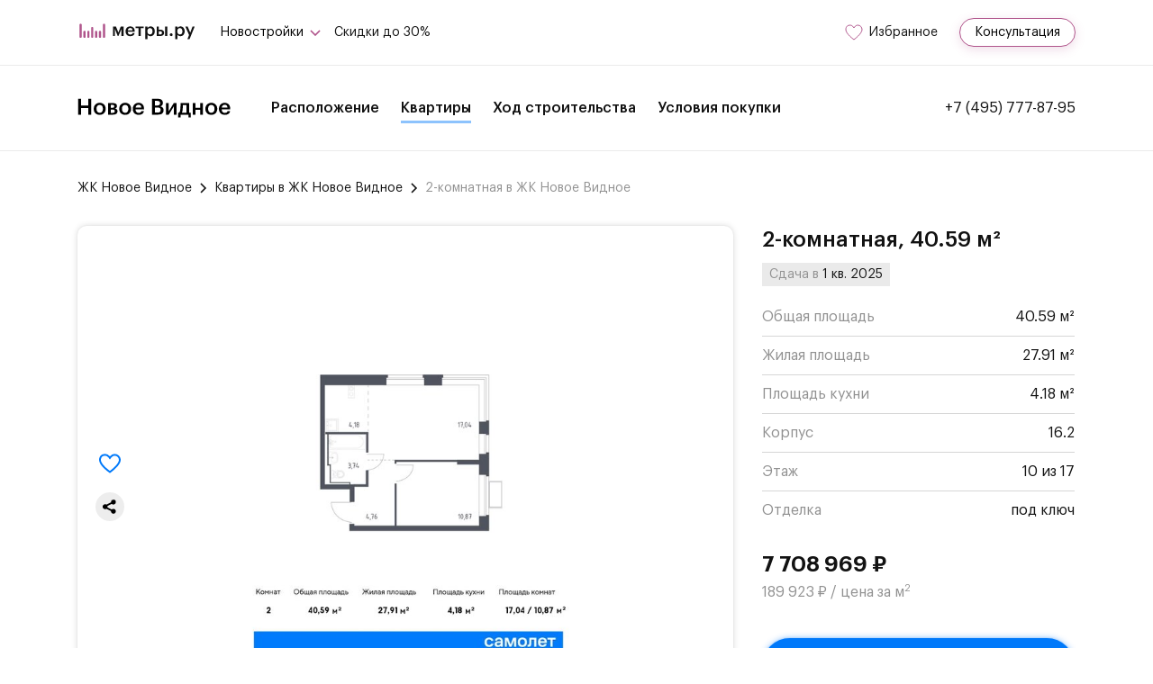

--- FILE ---
content_type: text/html; charset=utf-8
request_url: https://metry.ru/novoe-vidnoe/kvartiry/dvuhkomnatnaya-41-862f1fe/
body_size: 11511
content:
<!DOCTYPE html><head><meta name="referrer" content="no-referrer"><meta charset="utf-8"><meta http-equiv="X-UA-Compatible" content="IE=edge"><link rel="preconnect" href="https://static.metry.ru"><link rel="preload" href="/static/main.js" as="script"><link rel="preload" href="/static/vendors.js" as="script"><title>Продажа 2-комнатной квартиры 40.59 м² в ЖК Новое Видное, по адресу Московская область, Ленинский городской округ, г. Видное на Метры.ру</title><meta name="description" content="Купить 2-комнатную квартиру в ЖК Новое Видное площадью 40.59 м² по адресу Московская область, Ленинский городской округ, г. Видное, цена квартиры 7 708 969 рублей. Новостройки на Метры.ру"><meta name="theme-color" content="#fff"><meta name="apple-mobile-web-app-status-bar-style" content="black-translucent"><meta name="viewport" content="width=device-width, user-scalable=no, initial-scale=1.0, maximum-scale=1.0, minimum-scale=1.0"><link rel="shortcut icon" href="/static/images/favicons/favicon.ico" type="image/x-icon"><link rel="icon" sizes="16x16" href="/static/images/favicons/favicon-16x16.png" type="image/png"><link rel="icon" sizes="32x32" href="/static/images/favicons/favicon-32x32.png" type="image/png"><link rel="apple-touch-icon-precomposed" href="/static/images/favicons/apple-touch-icon-precomposed.png"><link rel="apple-touch-icon" href="/static/images/favicons/apple-touch-icon.png"><link rel="apple-touch-icon" sizes="57x57" href="/static/images/favicons/apple-touch-icon-57x57.png"><link rel="apple-touch-icon" sizes="60x60" href="/static/images/favicons/apple-touch-icon-60x60.png"><link rel="apple-touch-icon" sizes="72x72" href="/static/images/favicons/apple-touch-icon-72x72.png"><link rel="apple-touch-icon" sizes="76x76" href="/static/images/favicons/apple-touch-icon-76x76.png"><link rel="apple-touch-icon" sizes="114x114" href="/static/images/favicons/apple-touch-icon-114x114.png"><link rel="apple-touch-icon" sizes="120x120" href="/static/images/favicons/apple-touch-icon-120x120.png"><link rel="apple-touch-icon" sizes="144x144" href="/static/images/favicons/apple-touch-icon-144x144.png"><link rel="apple-touch-icon" sizes="152x152" href="/static/images/favicons/apple-touch-icon-152x152.png"><link rel="apple-touch-icon" sizes="167x167" href="/static/images/favicons/apple-touch-icon-167x167.png"><link rel="apple-touch-icon" sizes="180x180" href="/static/images/favicons/apple-touch-icon-180x180.png"><link rel="apple-touch-icon" sizes="1024x1024" href="/static/images/favicons/apple-touch-icon-1024x1024.png"><link rel="stylesheet" href="/static/styles.css"><style>:root {
  --jk-color: hsl(211, 100%, 49%);
  --jk-color-hover: hsl(211, 100%, 47%);
  --jk-color-shadow: 0 0 2px hsl(211, 100%, 49%, 0.3), 0 0 7px hsl(211, 100%, 49%, 0.45);
}
</style></head><body><style>@media all and (min-width: 985px) {
  main {
    margin-top: 94px;
  }
}
.mainHeader__favorites {
  margin-right: 0
}
@media (max-width: 984px) {
  .mainHeader__favorites {
    margin-right: 10px;
  }
}
</style><style>.mainHeader {
  --jk-color: hsl(324, 37%, 51%);
}
</style><div class="mainHeaderWrap"><header class="mainHeader lock-padding"><div class="container mainHeader__container"><div class="mainHeader__linksContainer"><a class="mainHeader__logo" href="/"><img class="mainHeader__logoImg" src="/static/images/svg/logo-metres-text.svg" alt="Metry.ru" width="134" height="20"></a><div class="baseSelect mainHeader__dropdown"><button class="baseSelect__btn"><span class="baseSelect__btnText">Новостройки</span><svg class="baseSelect__arrow" width="18" height="13" viewbox="0 0 18 13" fill="none" xmlns="http://www.w3.org/2000/svg"><path d="M4 4L9 9L14 4" stroke="var(--jk-color)" stroke-width="1.5"></path></svg></button><div class="baseSelect__dropdown"><ul class="baseSelect__options"><li class="baseSelect__option"><a class="baseSelect__optionText" href="/novostroyki/moskva/">Новостройки Москвы</a></li><li class="baseSelect__option"><a class="baseSelect__optionText" href="/novostroyki/moskovskaya-oblast/">Новостройки Подмосковья</a></li><li class="baseSelect__option"><a class="baseSelect__optionText" href="/novostroyki/na-karte/">На карте</a></li></ul></div></div><a class="mainHeader__link" href="/novostroyki/skidki-i-akcii/">Скидки до 30%</a></div><div class="mainHeader__linksContainer"><a class="mainHeader__favorites favorites-link" href="/izbrannoe/" rel="nofollow"><svg class="mainHeader__favoritesIcon" width="23" height="22" viewbox="0 0 23 22" fill="none" xmlns="http://www.w3.org/2000/svg"><path d="M9.33194 7.00627L9.99971 7.97161L10.6675 7.00632C11.5132 5.78398 12.8676 5 14.3884 5C16.9134 5 19 7.16201 19 9.87815C19 10.9324 18.4944 12.1732 17.6078 13.5054C16.7329 14.82 15.5511 16.1289 14.3456 17.2998C13.1438 18.4672 11.9387 19.478 11.0322 20.1978C10.6083 20.5345 10.2511 20.8064 9.99191 21C9.73366 20.8131 9.37912 20.5511 8.9589 20.2263C8.0537 19.5265 6.85025 18.5401 5.65017 17.3896C4.4466 16.2358 3.26713 14.9366 2.39395 13.6134C1.51173 12.2765 1 11.0017 1 9.87811C1 8.09755 1.54506 6.90847 2.33022 6.1592C3.12593 5.39985 4.26516 5 5.6111 5C7.13235 5 8.48642 5.78398 9.33194 7.00627Z" stroke="#B0558C"></path><path class="favorites-link__favoritesIconDot" d="M22 4.5C22 6.433 20.433 8 18.5 8C16.567 8 15 6.433 15 4.5C15 2.567 16.567 1 18.5 1C20.433 1 22 2.567 22 4.5Z" fill="#EC3A3A" stroke="white" opacity="0" stroke-width="1.5"></path></svg><span class="mainHeader__favoritesText">Избранное</span></a><button class="headerTop__consultation _max-header callback-btn" data-callback-id="10f171222ea98cca7d846d856d448827">Консультация</button></div></div></header></div><nav class="jkHeader lock-padding"><div class="container jkHeader__container"><div class="jkHeader__menuWrapper"><a class="jkHeader__logo" href="/novoe-vidnoe/"><img class="jkHeader__logoImage" src="https://static.metry.ru/novoe-vidnoe/novoe-vidnoe-logo.svg"></a><ul class="jkHeader__menuList"><li class="jkHeader__menuItem"><a href="/novoe-vidnoe/raspolozhenie/">Расположение</a></li><li class="jkHeader__menuItem"><a class="active" href="/novoe-vidnoe/kvartiry/">Квартиры</a></li><li class="jkHeader__menuItem"><a href="/novoe-vidnoe/hod-stroitelstva/">Ход строительства</a></li><li class="jkHeader__menuItem"><a href="/novoe-vidnoe/usloviya-pokupki/">Условия покупки</a></li></ul></div><noindex><a href="tel:+74957778795">+7 (495) 777-87-95</a></noindex><div class="jkHeader__mobileOptions"><a href="tel:+74957778795"><svg width="24" height="24" viewbox="0 0 24 24" fill="none" xmlns="http://www.w3.org/2000/svg"><path d="M6.44136 15.6241C8.61128 18.218 11.2234 20.2603 14.2047 21.7053C15.3398 22.2433 16.8579 22.8815 18.5491 22.9909C18.654 22.9954 18.7543 23 18.8591 23C19.9942 23 20.9059 22.608 21.649 21.8011C21.6535 21.7965 21.6627 21.7874 21.6672 21.7783C21.9316 21.4592 22.2325 21.172 22.547 20.8666C22.7613 20.6614 22.9801 20.4472 23.1898 20.2283C24.1608 19.2163 24.1608 17.9308 23.1807 16.9507L20.4409 14.2109C19.976 13.7277 19.4198 13.4724 18.8363 13.4724C18.2528 13.4724 17.6921 13.7277 17.2134 14.2064L15.5814 15.8384C15.431 15.7518 15.276 15.6743 15.1301 15.6013C14.9478 15.5102 14.7791 15.4235 14.6287 15.3278C13.1426 14.3842 12.1529 13.058 10.8628 11.4762C10.2109 10.6511 9.4136 10.0535 9.10817 9.34687C9.53668 8.95939 9.93784 8.55367 10.3253 8.15707C10.4621 8.01575 10.6034 7.87443 10.7447 7.73311C11.2371 7.24078 11.5015 6.67095 11.5015 6.092C11.5015 5.51305 11.2416 4.94322 10.7447 4.45089L9.38625 3.09242C9.22669 2.93286 9.07626 2.77787 8.92127 2.61832C8.62039 2.30833 8.30585 1.98923 7.99586 1.70203C7.52632 1.24161 6.97473 1 6.39122 1C5.81227 1 5.25612 1.24161 4.76834 1.70659L3.06341 3.41152C2.44344 4.0315 2.09242 4.78367 2.01948 5.65437C1.93287 6.74389 2.13345 7.90178 2.65313 9.30129C3.4509 11.4666 4.65438 13.477 6.44136 15.6241ZM3.52948 5.71429C3.54533 5.51522 3.61566 5.1043 4.05329 4.66667L6.14853 2.57143C6.41293 2.31614 6.67234 2.57143 6.67234 2.57143C6.67234 2.57143 6.93631 2.83084 7.19615 3.09524C7.50158 3.37787 7.40997 3.3045 7.71996 3.61905C7.87495 3.7786 8.08422 3.97875 8.24377 4.14286L9.29139 5.19048C9.57402 5.47311 9.8152 5.95546 9.8152 6.2381C9.8152 6.52073 9.57402 6.47927 9.29139 6.76191C9.15007 6.90322 8.9089 7.1444 8.76758 7.28571C8.34362 7.71423 8.70245 8.21633 8.26482 8.60381C7.71996 8.33333 8.25114 8.61749 8.24203 8.62661C7.86366 9.00497 7.92292 9.36511 8.0141 9.63862C8.01865 9.6523 8.02321 9.66142 8.02777 9.67509C8.37879 10.5184 8.86656 11.3208 9.62785 12.2781C10.9954 13.9648 12.436 15.2731 14.0224 16.2806C14.2184 16.4082 14.4281 16.5085 14.6241 16.6088C14.8065 16.7 14.9751 16.7866 15.1256 16.8823C15.1438 16.8914 15.1575 16.9005 15.1757 16.9097C15.3262 16.9872 15.472 17.0236 15.6179 17.0236C15.9826 17.0236 16.3603 16.9598 16.4378 16.8823L17.1485 16.1905L18.1962 15.1429C18.4606 14.8785 18.5537 14.8196 18.8363 14.8196C18.8363 14.8196 19.066 14.9514 19.2438 15.1429L22.3866 17.7619C22.9337 18.3089 22.419 18.7544 21.8628 19.3333C21.6714 19.5385 21.5533 19.652 21.339 19.8571C21.0199 20.1671 20.7418 20.5064 20.4409 20.8666C19.9167 21.4318 19.666 21.7783 18.8591 21.7783C18.7816 21.7783 18.6933 21.7828 18.6158 21.7783C17.1205 21.6826 15.5734 20.8778 14.5295 20.381C11.694 19.0088 9.78502 17.0898 7.71996 14.619C6.01959 12.5722 4.81003 10.8994 4.05329 8.85714C3.58375 7.60352 3.45654 6.63057 3.52948 5.71429Z" fill="var(--jk-color)"></path></svg></a><button class="jkHeader__mobileMenu"><span class="jkHeader__mobileMenuLine"></span></button></div></div></nav><main class="flatsDetailContent"><section class="flatBreadcrumbs"><div class="container flatBreadcrumbs__container"><ul class="baseBreadcrumbs flatBreadcrumbs__breadcrumbs"><li class="baseBreadcrumbs__item"><a class="baseBreadcrumbs__link" href="../../">ЖК Новое Видное</a></li><li class="baseBreadcrumbs__item"><a class="baseBreadcrumbs__link" href="../">Квартиры в ЖК Новое Видное</a></li><li class="baseBreadcrumbs__item baseBreadcrumbs__item--disable"><a class="baseBreadcrumbs__link">2-комнатная в ЖК Новое Видное</a></li></ul></div></section><section class="flatPreview"><div class="container flatPreview__container"><div class="flatPreview__head"><h1 class="flatPreview__heading">2-комнатная, 40.59 м²</h1><div class="flatPreview__date"><span class="flatPreview__dateTitle">Сдача в&nbsp;</span><span class="flatPreview__dateValue">1 кв. 2025</span></div></div><ul class="flatPreview__actions"><li class="flatPreview__actionsItem"><button class="favoriteButton" title="Добавить в избранное" data-button-type="favorite" data-storage-category="flats" data-storage-key="flat-dvuhkomnatnaya-41-862f1fe" data-storage-data="%7B%22status%22%3A%22active%22%2C%22price%22%3A7708969%2C%22area%22%3A40.59%2C%22renovation%22%3A%22%D0%BF%D0%BE%D0%B4%20%D0%BA%D0%BB%D1%8E%D1%87%22%2C%22windowview%22%3A%22%22%2C%22studio%22%3Afalse%2C%22rooms%22%3A2%2C%22apartments%22%3Afalse%2C%22floor%22%3A10%2C%22floors-total%22%3A17%2C%22building-state%22%3A%22unfinished%22%2C%22ready-quarter%22%3A1%2C%22built-year%22%3A2025%2C%22building-section%22%3A%2216.2%22%2C%22plan_image%22%3A%22https%3A%2F%2Fstatic.metry.ru%2Fflatsplans%2F380aac2b0d1405b.jpg%22%2C%22id%22%3A%22dvuhkomnatnaya-41-862f1fe%22%2C%22is_studio%22%3Afalse%2C%22section%22%3A%2216.2%22%2C%22built_year%22%3A2025%2C%22ready_quarter%22%3A1%2C%22housing_name%22%3A%22%D0%96%D0%9A%20%D0%9D%D0%BE%D0%B2%D0%BE%D0%B5%20%D0%92%D0%B8%D0%B4%D0%BD%D0%BE%D0%B5%22%7D"><svg width="18" height="16" viewbox="0 0 18 16" fill="none" xmlns="http://www.w3.org/2000/svg"><path class="favoriteButton__path" d="M8.38761 2.54728L8.99973 3.41206L9.61191 2.54732C10.3871 1.45231 11.6286 0.75 13.0227 0.75C15.3373 0.75 17.25 2.6868 17.25 5.12C17.25 6.06447 16.7865 7.17599 15.9738 8.36936C15.1718 9.54704 14.0885 10.7196 12.9835 11.7685C11.8818 12.8143 10.7771 13.7198 9.9462 14.3647C9.55763 14.6663 9.23019 14.9099 8.99258 15.0833C8.75585 14.9159 8.43086 14.6812 8.04566 14.3902C7.21589 13.7633 6.11273 12.8796 5.01266 11.849C3.90938 10.8154 2.8282 9.65156 2.02779 8.46617C1.21909 7.26851 0.75 6.12648 0.75 5.11996C0.75 3.52488 1.24964 2.45967 1.96937 1.78845C2.69877 1.1082 3.74306 0.75 4.97684 0.75C6.37132 0.75 7.61255 1.45231 8.38761 2.54728Z" fill="transparent" stroke="var(--jk-color)" stroke-width="1.5"></path></svg></button></li><li class="flatPreview__actionsItem"><button class="ya-share2" id="action-share" data-curtain data-shape="round" data-limit="0" data-more-button-type="short" data-services="vkontakte,facebook,odnoklassniki,telegram,whatsapp"><svg width="24" height="24" viewbox="0 0 24 24" fill="none" xmlns="http://www.w3.org/2000/svg"><path d="M19.0312 15.5625C17.6421 15.5625 16.4077 16.2376 15.6385 17.2768L9.0165 13.8926C9.12759 13.5152 9.1875 13.116 9.1875 12.7031C9.1875 12.1439 9.07786 11.6098 8.87934 11.121L15.8197 6.95105C16.594 7.85995 17.7464 8.4375 19.0312 8.4375C21.3575 8.4375 23.25 6.54497 23.25 4.21875C23.25 1.89253 21.3575 0 19.0312 0C16.705 0 14.8125 1.89253 14.8125 4.21875C14.8125 4.75641 14.9138 5.27077 15.098 5.74406L8.14031 9.92438C7.3665 9.04228 6.23161 8.48438 4.96875 8.48438C2.64253 8.48438 0.75 10.3769 0.75 12.7031C0.75 15.0293 2.64253 16.9219 4.96875 16.9219C6.38072 16.9219 7.63275 16.2246 8.39892 15.1563L15.0017 18.5306C14.8788 18.9259 14.8125 19.346 14.8125 19.7812C14.8125 22.1075 16.705 24 19.0312 24C21.3575 24 23.25 22.1075 23.25 19.7812C23.25 17.455 21.3575 15.5625 19.0312 15.5625ZM19.0312 1.40625C20.5821 1.40625 21.8438 2.66794 21.8438 4.21875C21.8438 5.76956 20.5821 7.03125 19.0312 7.03125C17.4804 7.03125 16.2188 5.76956 16.2188 4.21875C16.2188 2.66794 17.4804 1.40625 19.0312 1.40625ZM4.96875 15.5156C3.41794 15.5156 2.15625 14.2539 2.15625 12.7031C2.15625 11.1523 3.41794 9.89062 4.96875 9.89062C6.51956 9.89062 7.78125 11.1523 7.78125 12.7031C7.78125 14.2539 6.51956 15.5156 4.96875 15.5156ZM19.0312 22.5938C17.4804 22.5938 16.2188 21.3321 16.2188 19.7812C16.2188 18.2304 17.4804 16.9688 19.0312 16.9688C20.5821 16.9688 21.8438 18.2304 21.8438 19.7812C21.8438 21.3321 20.5821 22.5938 19.0312 22.5938Z" fill="var(--jk-color)"></path></svg></button></li></ul><div class="flatPreview__planWrapper sliderBlock__slideFullscreen"><img class="flatPreview__planImage" src="https://static.metry.ru/flatsplans/380aac2b0d1405b.jpg" alt="2-комнатная, 40.59м², ЖК Новое Видное, 7 708 969 ₽" onerror="this.src='/static/images/flat-plan-not-found.jpg'; this.onerror=null"></div><div class="flatPreview__info"><ul class="flatPreview__infoList"><li class="flatPreview__infoItem"><span class="flatPreview__infoItemProp">Общая площадь</span><span class="flatPreview__infoItemValue">40.59 м²</span></li><li class="flatPreview__infoItem"><span class="flatPreview__infoItemProp">Жилая площадь</span><span class="flatPreview__infoItemValue">27.91 м²</span></li><li class="flatPreview__infoItem"><span class="flatPreview__infoItemProp">Площадь кухни</span><span class="flatPreview__infoItemValue">4.18 м²</span></li><li class="flatPreview__infoItem"><span class="flatPreview__infoItemProp">Корпус</span><span class="flatPreview__infoItemValue">16.2</span></li><li class="flatPreview__infoItem"><span class="flatPreview__infoItemProp">Этаж</span><span class="flatPreview__infoItemValue">10 из 17</span></li><li class="flatPreview__infoItem"><span class="flatPreview__infoItemProp">Отделка</span><span class="flatPreview__infoItemValue">под ключ</span></li></ul><div class="flatPreview__price"><strong class="flatPreview__priceFull">7 708 969 ₽</strong><span class="flatPreview__pricePerMeter">189 923 ₽ / цена за м<sup>2</sup></span></div><button class="flatPreview__btnReserv callback-btn" data-callback-id="10f171222ea98cca7d846d856d448827">Забронировать</button><a class="flatPreview__inHypothec" href="../../usloviya-pokupki/?price=7700000&amp;payment=1500000" target="_blank">от&nbsp;<strong class="flatPreview__inHypothecValue">45 493&nbsp;₽/мес.</strong>&nbsp;в ипотеку<svg class="flatPreview__inHypothecArrow" width="13" height="18" viewbox="0 0 13 18" fill="none" xmlns="http://www.w3.org/2000/svg"><path d="M4 14L9 9L4 4" stroke="var(--jk-color)" stroke-width="1.5"></path></svg></a></div></div><div class="fullScreenSlider _with-action-btn"><div class="fullScreenSlider__body container"><div class="fullScreenSlider__content"><div class="swiper-container fullScreenSlider__slider"><div class="swiper-wrapper fullScreenSlider__wrapper"><div class="swiper-slide fullScreenSlider__slide"><div class="fullScreenSlider__slideImageWrapper"><img class="fullScreenSlider__slideImage" src="https://static.metry.ru/flatsplans/380aac2b0d1405b.jpg" alt="планировка квартиры" onerror="this.src='/static/images/flat-plan-not-found.jpg'; this.onerror=null"></div><button class="fullScreenSlider__reqBtn callback-btn" data-callback-id="10f171222ea98cca7d846d856d448827">Получить консультацию</button></div><div class="swiper-slide fullScreenSlider__slide fullScreenSlider__slide--text"><div class="fullScreenSlider__slideText"><h2 class="fullScreenSlider__slideTitle">Купить квартиру в новостройке — легко!</h2><p class="fullScreenSlider__slideDescr">Хотите купить квартиру в новостройке в Москве или области? Мы вам поможем.</p></div><button class="fullScreenSlider__reqBtn callback-btn" data-callback-id="10f171222ea98cca7d846d856d448827">Получить консультацию</button></div></div><div class="swiper-pagination fullScreenSlider__pagination"></div></div></div><button class="swiper-button-next fullScreenSlider__btnNext"><svg width="6" height="11" viewbox="0 0 6 11" fill="none" xmlns="http://www.w3.org/2000/svg"><path d="M1 10L4.40945 6.16436C4.74624 5.78548 4.74624 5.21452 4.40945 4.83564L1 1" stroke="white" stroke-width="1.5"></path></svg></button><button class="swiper-button-prev fullScreenSlider__btnPrev"><svg width="6" height="11" viewbox="0 0 6 11" fill="none" xmlns="http://www.w3.org/2000/svg"><path d="M5 10L1.59055 6.16436C1.25376 5.78548 1.25376 5.21452 1.59055 4.83564L5 1" stroke="white" stroke-width="1.5"></path></svg></button></div><button class="fullScreenSlider__close"><svg width="16" height="16" viewbox="0 0 16 16" fill="none" xmlns="http://www.w3.org/2000/svg"><rect y="14.4762" width="20.4724" height="2.15499" transform="rotate(-45 0 14.4762)" fill="white"></rect><rect x="1.52344" width="20.4724" height="2.15499" transform="rotate(45 1.52344 0)" fill="white"></rect></svg></button></div></section><section class="flatAbout"><div class="container"><h2 class="flatAbout__heading">О квартире</h2><div class="flatAbout__content showHideContent"><p class="flatAbout__p">Trade-in &#1086;&#1090; &#1079;&#1072;&#1089;&#1090;&#1088;&#1086;&#1081;&#1097;&#1080;&#1082;&#1072; &#8211; &#1091;&#1089;&#1083;&#1091;&#1075;&#1072; &#1086;&#1073;&#1084;&#1077;&#1085;&#1072; &#1089;&#1090;&#1072;&#1088;&#1086;&#1081; &#1082;&#1074;&#1072;&#1088;&#1090;&#1080;&#1088;&#1099; &#1085;&#1072; &#1085;&#1086;&#1074;&#1091;&#1102; &#1089; &#1092;&#1080;&#1082;&#1089;&#1072;&#1094;&#1080;&#1077;&#1081; &#1094;&#1077;&#1085;&#1099; &#1085;&#1072; &#1087;&#1077;&#1088;&#1080;&#1086;&#1076; &#1086;&#1073;&#1084;&#1077;&#1085;&#1072;.</p><p class="flatAbout__p">&#1055;&#1086;&#1079;&#1074;&#1086;&#1085;&#1080;&#1090;&#1077;, &#1095;&#1090;&#1086;&#1073;&#1099; &#1091;&#1079;&#1085;&#1072;&#1090;&#1100; &#1073;&#1086;&#1083;&#1100;&#1096;&#1077; &#1080; &#1079;&#1072;&#1073;&#1088;&#1086;&#1085;&#1080;&#1088;&#1086;&#1074;&#1072;&#1090;&#1100; &#1082;&#1074;&#1072;&#1088;&#1090;&#1080;&#1088;&#1091; &#1085;&#1072; &#1074;&#1099;&#1075;&#1086;&#1076;&#1085;&#1099;&#1093; &#1091;&#1089;&#1083;&#1086;&#1074;&#1080;&#1103;&#1093;. </p><p class="flatAbout__p">&#1055;&#1088;&#1086;&#1076;&#1072;&#1077;&#1090;&#1089;&#1103; 2-&#1082;&#1086;&#1084;&#1085;. &#1082;&#1074;&#1072;&#1088;&#1090;&#1080;&#1088;&#1072; &#1089; &#1086;&#1090;&#1076;&#1077;&#1083;&#1082;&#1086;&#1081;. &#1050;&#1074;&#1072;&#1088;&#1090;&#1080;&#1088;&#1072; &#1088;&#1072;&#1089;&#1087;&#1086;&#1083;&#1086;&#1078;&#1077;&#1085;&#1072; &#1085;&#1072; 10 &#1101;&#1090;&#1072;&#1078;&#1077; 17 &#1101;&#1090;&#1072;&#1078;&#1085;&#1086;&#1075;&#1086; &#1084;&#1086;&#1085;&#1086;&#1083;&#1080;&#1090;&#1085;&#1086;-&#1082;&#1080;&#1088;&#1087;&#1080;&#1095;&#1085;&#1086;&#1075;&#1086; &#1076;&#1086;&#1084;&#1072; (&#1050;&#1086;&#1088;&#1087;&#1091;&#1089; 16.2, &#1057;&#1077;&#1082;&#1094;&#1080;&#1103; 1) &#1074; &#1046;&#1050; &#171;&#1053;&#1086;&#1074;&#1086;&#1077; &#1042;&#1080;&#1076;&#1085;&#1086;&#1077;&#187; &#1086;&#1090; &#1075;&#1088;&#1091;&#1087;&#1087;&#1099; &#171;&#1057;&#1072;&#1084;&#1086;&#1083;&#1077;&#1090;&#187;. </p><p class="flatAbout__p">&#1062;&#1077;&#1085;&#1072; &#1091;&#1082;&#1072;&#1079;&#1072;&#1085;&#1072; &#1089; &#1091;&#1095;&#1077;&#1090;&#1086;&#1084; &#1075;&#1086;&#1090;&#1086;&#1074;&#1086;&#1081; &#1086;&#1090;&#1076;&#1077;&#1083;&#1082;&#1080; &#1080; &#1082;&#1091;&#1093;&#1085;&#1080;. </p><p class="flatAbout__p"> </p><p class="flatAbout__p">&#1053;&#1086;&#1074;&#1086;&#1077; &#1042;&#1080;&#1076;&#1085;&#1086;&#1077; - &#1089;&#1090;&#1080;&#1083;&#1100;&#1085;&#1099;&#1081; &#1078;&#1080;&#1083;&#1086;&#1081; &#1082;&#1086;&#1084;&#1087;&#1083;&#1077;&#1082;&#1089;, &#1085;&#1072;&#1093;&#1086;&#1076;&#1103;&#1097;&#1080;&#1081;&#1089;&#1103; &#1074; &#1086;&#1082;&#1088;&#1091;&#1078;&#1077;&#1085;&#1080;&#1080; &#1079;&#1077;&#1083;&#1077;&#1085;&#1099;&#1093; &#1087;&#1072;&#1088;&#1082;&#1086;&#1074;.</p><p class="flatAbout__p"></p><p class="flatAbout__p"> </p><p class="flatAbout__p"></p><p class="flatAbout__p">&#1058;&#1088;&#1072;&#1085;&#1089;&#1087;&#1086;&#1088;&#1090;&#1085;&#1072;&#1103; &#1076;&#1086;&#1089;&#1090;&#1091;&#1087;&#1085;&#1086;&#1089;&#1090;&#1100;: 5 &#1084;&#1080;&#1085;&#1091;&#1090; &#1085;&#1072; &#1072;&#1074;&#1090;&#1086; &#1080;&#1083;&#1080; &#1086;&#1082;&#1086;&#1083;&#1086; 20 &#1084;&#1080;&#1085; &#1087;&#1077;&#1096;&#1082;&#1086;&#1084; &#1076;&#1086; &#1078;/&#1076; &#1089;&#1090;&#1072;&#1085;&#1094;&#1080;&#1080; &#171;&#1050;&#1072;&#1083;&#1080;&#1085;&#1080;&#1085;&#1072;&#187;, &#1091;&#1076;&#1086;&#1073;&#1085;&#1099;&#1081; &#1087;&#1088;&#1086;&#1077;&#1082;&#1090;&#1080;&#1088;&#1091;&#1077;&#1084;&#1099;&#1081; &#1074;&#1099;&#1077;&#1079;&#1076; &#1085;&#1072; &#1050;&#1072;&#1096;&#1080;&#1088;&#1089;&#1082;&#1086;&#1077; &#1096;&#1086;&#1089;&#1089;&#1077;.</p><p class="flatAbout__p"></p><p class="flatAbout__p"> </p><p class="flatAbout__p"></p><p class="flatAbout__p">&#1069;&#1082;&#1086;&#1083;&#1086;&#1075;&#1080;&#1095;&#1085;&#1086;&#1089;&#1090;&#1100; &#1080; &#1073;&#1086;&#1083;&#1100;&#1096;&#1086;&#1081; &#1074;&#1099;&#1073;&#1086;&#1088; &#1087;&#1083;&#1086;&#1097;&#1072;&#1076;&#1086;&#1082; &#1076;&#1083;&#1103; &#1087;&#1088;&#1086;&#1075;&#1091;&#1083;&#1086;&#1082; &#1080; &#1072;&#1082;&#1090;&#1080;&#1074;&#1085;&#1086;&#1075;&#1086; &#1086;&#1090;&#1076;&#1099;&#1093;&#1072;: &#1082;&#1074;&#1072;&#1088;&#1090;&#1072;&#1083; &#1085;&#1072;&#1093;&#1086;&#1076;&#1080;&#1090;&#1089;&#1103; &#1085;&#1072; &#1075;&#1088;&#1072;&#1085;&#1080;&#1094;&#1077; &#1089; &#1042;&#1080;&#1076;&#1085;&#1086;&#1074;&#1089;&#1082;&#1080;&#1084; &#1083;&#1077;&#1089;&#1086;&#1087;&#1072;&#1088;&#1082;&#1086;&#1084; &#1080; &#1055;&#1091;&#1075;&#1086;&#1074;&#1080;&#1095;&#1080;&#1085;&#1089;&#1082;&#1080;&#1084; &#1087;&#1088;&#1091;&#1076;&#1086;&#1084;.</p><p class="flatAbout__p"></p><p class="flatAbout__p"> </p><p class="flatAbout__p"></p><p class="flatAbout__p">&#1046;&#1080;&#1083;&#1086;&#1081; &#1082;&#1086;&#1084;&#1087;&#1083;&#1077;&#1082;&#1089;, &#1074;&#1099;&#1087;&#1086;&#1083;&#1085;&#1077;&#1085;&#1085;&#1099;&#1081; &#1074; &#1089;&#1086;&#1074;&#1088;&#1077;&#1084;&#1077;&#1085;&#1085;&#1086;&#1084; &#1072;&#1088;&#1093;&#1080;&#1090;&#1077;&#1082;&#1090;&#1091;&#1088;&#1085;&#1086;&#1084; &#1089;&#1090;&#1080;&#1083;&#1077;: &#1082;&#1080;&#1088;&#1087;&#1080;&#1095;&#1085;&#1099;&#1077; &#1092;&#1072;&#1089;&#1072;&#1076;&#1099;, &#1091;&#1075;&#1083;&#1086;&#1074;&#1086;&#1077; &#1086;&#1089;&#1090;&#1077;&#1082;&#1083;&#1077;&#1085;&#1080;&#1077; &#1080; &#1087;&#1072;&#1085;&#1086;&#1088;&#1072;&#1084;&#1085;&#1099;&#1077; &#1073;&#1072;&#1083;&#1082;&#1086;&#1085;&#1099;.</p><p class="flatAbout__p"></p><p class="flatAbout__p"> </p><p class="flatAbout__p"></p><p class="flatAbout__p">&#1056;&#1072;&#1079;&#1074;&#1080;&#1090;&#1072;&#1103; &#1080;&#1085;&#1092;&#1088;&#1072;&#1089;&#1090;&#1088;&#1091;&#1082;&#1090;&#1091;&#1088;&#1072;: &#1096;&#1082;&#1086;&#1083;&#1099; &#1080; &#1076;&#1077;&#1090;&#1089;&#1082;&#1080;&#1077; &#1089;&#1072;&#1076;&#1099;, &#1087;&#1086;&#1083;&#1080;&#1082;&#1083;&#1080;&#1085;&#1080;&#1082;&#1072; &#1080; &#1089;&#1090;&#1072;&#1085;&#1094;&#1080;&#1103; &#1089;&#1082;&#1086;&#1088;&#1086;&#1081; &#1087;&#1086;&#1084;&#1086;&#1097;&#1080;, &#1082;&#1072;&#1092;&#1077; &#1080; &#1084;&#1072;&#1075;&#1072;&#1079;&#1080;&#1085;&#1099;.</p><p class="flatAbout__p"></p><p class="flatAbout__p"> </p><p class="flatAbout__p"></p><p class="flatAbout__p">&#1055;&#1088;&#1080;&#1074;&#1072;&#1090;&#1085;&#1072;&#1103; &#1080; &#1073;&#1083;&#1072;&#1075;&#1086;&#1091;&#1089;&#1090;&#1088;&#1086;&#1077;&#1085;&#1085;&#1072;&#1103; &#1090;&#1077;&#1088;&#1088;&#1080;&#1090;&#1086;&#1088;&#1080;&#1103;: &#1076;&#1074;&#1086;&#1088;&#1099; &#1073;&#1077;&#1079; &#1084;&#1072;&#1096;&#1080;&#1085; &#1080; &#1087;&#1088;&#1086;&#1089;&#1090;&#1086;&#1088;&#1085;&#1072;&#1103; &#1087;&#1088;&#1086;&#1075;&#1091;&#1083;&#1086;&#1095;&#1085;&#1072;&#1103; &#1079;&#1086;&#1085;&#1072;.#yan19-2r1531051#</p></div><button class="flatAbout__showHide showHideBtn"><span class="flatAbout__showHideText">Читать дальше</span><svg width="18" height="14" viewbox="0 0 18 14" fill="none" xmlns="http://www.w3.org/2000/svg"><path d="M4 4.5L9 9.5L14 4.5" stroke="var(--jk-color)" stroke-width="1.5"></path></svg></button></div></section><section class="jkPromo" id="jkPromo"><div class="container"><h2 class="jkPromo__heading">Скидки и акции</h2><ul class="jkPromo__list"><li class="jkPromo__listItem"><spam class="jkPromo__listLink">Ипотека 3,9%</spam></li><li class="jkPromo__listItem"><spam class="jkPromo__listLink">Мебель и декор выгоднее на 60%</spam></li><li class="jkPromo__listItem"><spam class="jkPromo__listLink">Можнотека</spam></li></ul><div class="jkPromo__help"><span class="jkPromo__helpText">Узнайте про персональные условия и дополнительные скидки по телефону:</span><div class="jkPromo__helpLinks"><noindex><a class="jkPromo__helpPhone" href="tel:+74957778795">+7 (495) 777-87-95</a></noindex><a class="jkPromo__helpBtn callback-btn" href="#" data-callback-id="10f171222ea98cca7d846d856d448827">Перезвоните мне</a></div></div></div></section><section class="flatMore" id="flatMore"><div class="container"><div class="flatMore__head"><h2 class="flatMore__heading">Похожие планировки</h2><div class="flatMore__navigation"><button class="swiper-button-prev flatMore__btnPrev"><svg width="6" height="11" viewbox="0 0 6 11" fill="none" xmlns="http://www.w3.org/2000/svg"><path d="M5 10L1.59055 6.16436C1.25376 5.78548 1.25376 5.21452 1.59055 4.83564L5 1" stroke="var(--jk-color)" stroke-width="1.5"></path></svg></button><button class="swiper-button-next flatMore__btnNext"><svg width="6" height="11" viewbox="0 0 6 11" fill="none" xmlns="http://www.w3.org/2000/svg"><path d="M1 9.99927L4.40945 6.16363C4.74624 5.78475 4.74624 5.21379 4.40945 4.8349L1 0.999268" stroke="var(--jk-color)" stroke-width="1.5"></path></svg></button></div></div><div class="swiper-container flatMore__slider"><ul class="swiper-wrapper"><li class="swiper-slide flatMore__slide flatCard flatCard--decorationk"><div class="flatCard__planWrapper"><img class="flatCard__planImage" src="https://static.metry.ru/flatsplans/7ead5bd4526029a.jpg" onerror="this.src='/static/images/flat-plan-not-found.jpg'; this.onerror=null" loading="lazy"></div><a class="flatCard__link" href="../dvuhkomnatnaya-41-683a461/"><h4 class="flatCard__title">2-комнатная, 40.59 м<sup>2</sup></h4></a><span class="flatCard__date">1 кв. 2025</span><ul class="flatCard__infoList"><li class="flatCard__infoItem"><span class="flatCard__infoItemProp">Корпус</span><span class="flatCard__infoItemValue">16.2</span></li><li class="flatCard__infoItem"><span class="flatCard__infoItemProp">Этаж</span><span class="flatCard__infoItemValue">10</span></li><li class="flatCard__infoItem"><span class="flatCard__infoItemProp">Отделка</span><span class="flatCard__infoItemValue">под ключ</span></li></ul><div class="flatCard__price"><div class="flatCard__pricePurchase"><span class="flatCard__priceProp">Стоимость</span><strong class="flatCard__pricePurchaseValue">7 753 253 ₽</strong></div><div class="flatCard__priceHypothec"><span class="flatCard__priceProp">В ипотеку</span><span class="flatCard__priceHypothecValue">от 46 227 ₽/мес.</span></div></div><div class="flatCard__decorIcon"><svg width="34" height="34" viewbox="0 0 34 34" fill="none" xmlns="http://www.w3.org/2000/svg"><circle opacity="0.7" cx="17" cy="17" r="17" fill="var(--jk-color)"></circle><g clip-path="url(#clip0)"><path d="M24.8414 15.2254C25.0521 15.0148 25.0521 14.6732 24.8414 14.4625L24.0319 13.6529C23.8488 13.4699 23.5613 13.4427 23.3472 13.5882L21.645 14.7452L22.7949 13.0314C22.9385 12.8174 22.9107 12.5316 22.7284 12.3494L20.9722 10.5933C20.8101 10.4312 20.5633 10.3892 20.3568 10.4887L20.0531 10.6349L20.1985 10.3123C20.2907 10.1079 20.2468 9.86776 20.0882 9.70916L19.5369 9.15798C19.3263 8.94734 18.9847 8.94734 18.774 9.15798L14.4922 13.4398L20.5596 19.5072L24.8414 15.2254Z" fill="white"></path><path d="M13.695 14.2371L12.4554 15.4766C12.3543 15.5778 12.2974 15.715 12.2974 15.8581C12.2974 16.0011 12.3542 16.1384 12.4554 16.2395L13.6312 17.4153C13.8578 17.6418 13.9676 17.9545 13.9327 18.273C13.8978 18.5913 13.7225 18.8728 13.452 19.0453C9.99701 21.2476 9.67496 21.5697 9.56915 21.6755C8.80963 22.435 8.80963 23.6708 9.56915 24.4304C10.3294 25.1906 11.5653 25.1891 12.324 24.4304C12.4299 24.3245 12.752 24.0023 14.9542 20.5475C15.1263 20.2776 15.4076 20.1028 15.7261 20.0678C16.0455 20.033 16.3581 20.1423 16.5841 20.3683L17.7599 21.5441C17.9706 21.7547 18.3122 21.7547 18.5228 21.5441L19.7624 20.3045L13.695 14.2371ZM11.5188 23.559C11.221 23.8568 10.7382 23.8568 10.4405 23.559C10.1427 23.2613 10.1427 22.7785 10.4405 22.4807C10.7383 22.183 11.221 22.183 11.5188 22.4807C11.8166 22.7785 11.8166 23.2613 11.5188 23.559Z" fill="white"></path></g><defs><clippath id="clip0"><rect width="16" height="16" fill="white" transform="translate(9 9)"></rect></clippath></defs></svg></div><div class="flatCard__favoriteBtn"><button class="favoriteButton" data-button-type="favorite" title="Добавить в избранное"><svg width="18" height="16" viewbox="0 0 18 16" fill="none" xmlns="http://www.w3.org/2000/svg"><path class="favoriteButton__path" d="M8.38761 2.54728L8.99973 3.41206L9.61191 2.54732C10.3871 1.45231 11.6286 0.75 13.0227 0.75C15.3373 0.75 17.25 2.6868 17.25 5.12C17.25 6.06447 16.7865 7.17599 15.9738 8.36936C15.1718 9.54704 14.0885 10.7196 12.9835 11.7685C11.8818 12.8143 10.7771 13.7198 9.9462 14.3647C9.55763 14.6663 9.23019 14.9099 8.99258 15.0833C8.75585 14.9159 8.43086 14.6812 8.04566 14.3902C7.21589 13.7633 6.11273 12.8796 5.01266 11.849C3.90938 10.8154 2.8282 9.65156 2.02779 8.46617C1.21909 7.26851 0.75 6.12648 0.75 5.11996C0.75 3.52488 1.24964 2.45967 1.96937 1.78845C2.69877 1.1082 3.74306 0.75 4.97684 0.75C6.37132 0.75 7.61255 1.45231 8.38761 2.54728Z" fill="transparent" stroke="var(--jk-color)" stroke-width="1.5"></path></svg></button></div></li><li class="swiper-slide flatMore__slide flatCard flatCard--decorationk"><div class="flatCard__planWrapper"><img class="flatCard__planImage" src="https://static.metry.ru/flatsplans/0058f137bf2df0e.jpg" onerror="this.src='/static/images/flat-plan-not-found.jpg'; this.onerror=null" loading="lazy"></div><a class="flatCard__link" href="../dvuhkomnatnaya-41-46aa23e/"><h4 class="flatCard__title">2-комнатная, 40.59 м<sup>2</sup></h4></a><span class="flatCard__date">1 кв. 2025</span><ul class="flatCard__infoList"><li class="flatCard__infoItem"><span class="flatCard__infoItemProp">Корпус</span><span class="flatCard__infoItemValue">16.2</span></li><li class="flatCard__infoItem"><span class="flatCard__infoItemProp">Этаж</span><span class="flatCard__infoItemValue">16</span></li><li class="flatCard__infoItem"><span class="flatCard__infoItemProp">Отделка</span><span class="flatCard__infoItemValue">под ключ</span></li></ul><div class="flatCard__price"><div class="flatCard__pricePurchase"><span class="flatCard__priceProp">Стоимость</span><strong class="flatCard__pricePurchaseValue">7 577 458 ₽</strong></div><div class="flatCard__priceHypothec"><span class="flatCard__priceProp">В ипотеку</span><span class="flatCard__priceHypothecValue">от 44 759 ₽/мес.</span></div></div><div class="flatCard__decorIcon"><svg width="34" height="34" viewbox="0 0 34 34" fill="none" xmlns="http://www.w3.org/2000/svg"><circle opacity="0.7" cx="17" cy="17" r="17" fill="var(--jk-color)"></circle><g clip-path="url(#clip0)"><path d="M24.8414 15.2254C25.0521 15.0148 25.0521 14.6732 24.8414 14.4625L24.0319 13.6529C23.8488 13.4699 23.5613 13.4427 23.3472 13.5882L21.645 14.7452L22.7949 13.0314C22.9385 12.8174 22.9107 12.5316 22.7284 12.3494L20.9722 10.5933C20.8101 10.4312 20.5633 10.3892 20.3568 10.4887L20.0531 10.6349L20.1985 10.3123C20.2907 10.1079 20.2468 9.86776 20.0882 9.70916L19.5369 9.15798C19.3263 8.94734 18.9847 8.94734 18.774 9.15798L14.4922 13.4398L20.5596 19.5072L24.8414 15.2254Z" fill="white"></path><path d="M13.695 14.2371L12.4554 15.4766C12.3543 15.5778 12.2974 15.715 12.2974 15.8581C12.2974 16.0011 12.3542 16.1384 12.4554 16.2395L13.6312 17.4153C13.8578 17.6418 13.9676 17.9545 13.9327 18.273C13.8978 18.5913 13.7225 18.8728 13.452 19.0453C9.99701 21.2476 9.67496 21.5697 9.56915 21.6755C8.80963 22.435 8.80963 23.6708 9.56915 24.4304C10.3294 25.1906 11.5653 25.1891 12.324 24.4304C12.4299 24.3245 12.752 24.0023 14.9542 20.5475C15.1263 20.2776 15.4076 20.1028 15.7261 20.0678C16.0455 20.033 16.3581 20.1423 16.5841 20.3683L17.7599 21.5441C17.9706 21.7547 18.3122 21.7547 18.5228 21.5441L19.7624 20.3045L13.695 14.2371ZM11.5188 23.559C11.221 23.8568 10.7382 23.8568 10.4405 23.559C10.1427 23.2613 10.1427 22.7785 10.4405 22.4807C10.7383 22.183 11.221 22.183 11.5188 22.4807C11.8166 22.7785 11.8166 23.2613 11.5188 23.559Z" fill="white"></path></g><defs><clippath id="clip0"><rect width="16" height="16" fill="white" transform="translate(9 9)"></rect></clippath></defs></svg></div><div class="flatCard__favoriteBtn"><button class="favoriteButton" data-button-type="favorite" title="Добавить в избранное"><svg width="18" height="16" viewbox="0 0 18 16" fill="none" xmlns="http://www.w3.org/2000/svg"><path class="favoriteButton__path" d="M8.38761 2.54728L8.99973 3.41206L9.61191 2.54732C10.3871 1.45231 11.6286 0.75 13.0227 0.75C15.3373 0.75 17.25 2.6868 17.25 5.12C17.25 6.06447 16.7865 7.17599 15.9738 8.36936C15.1718 9.54704 14.0885 10.7196 12.9835 11.7685C11.8818 12.8143 10.7771 13.7198 9.9462 14.3647C9.55763 14.6663 9.23019 14.9099 8.99258 15.0833C8.75585 14.9159 8.43086 14.6812 8.04566 14.3902C7.21589 13.7633 6.11273 12.8796 5.01266 11.849C3.90938 10.8154 2.8282 9.65156 2.02779 8.46617C1.21909 7.26851 0.75 6.12648 0.75 5.11996C0.75 3.52488 1.24964 2.45967 1.96937 1.78845C2.69877 1.1082 3.74306 0.75 4.97684 0.75C6.37132 0.75 7.61255 1.45231 8.38761 2.54728Z" fill="transparent" stroke="var(--jk-color)" stroke-width="1.5"></path></svg></button></div></li><li class="swiper-slide flatMore__slide flatCard flatCard--decorationk"><div class="flatCard__planWrapper"><img class="flatCard__planImage" src="https://static.metry.ru/flatsplans/999fd9f09c43b49.jpg" onerror="this.src='/static/images/flat-plan-not-found.jpg'; this.onerror=null" loading="lazy"></div><a class="flatCard__link" href="../dvuhkomnatnaya-41-5b2d850/"><h4 class="flatCard__title">2-комнатная, 40.59 м<sup>2</sup></h4></a><span class="flatCard__date">1 кв. 2025</span><ul class="flatCard__infoList"><li class="flatCard__infoItem"><span class="flatCard__infoItemProp">Корпус</span><span class="flatCard__infoItemValue">16.2</span></li><li class="flatCard__infoItem"><span class="flatCard__infoItemProp">Этаж</span><span class="flatCard__infoItemValue">6</span></li><li class="flatCard__infoItem"><span class="flatCard__infoItemProp">Отделка</span><span class="flatCard__infoItemValue">под ключ</span></li></ul><div class="flatCard__price"><div class="flatCard__pricePurchase"><span class="flatCard__priceProp">Стоимость</span><strong class="flatCard__pricePurchaseValue">7 441 035 ₽</strong></div><div class="flatCard__priceHypothec"><span class="flatCard__priceProp">В ипотеку</span><span class="flatCard__priceHypothecValue">от 44 025 ₽/мес.</span></div></div><div class="flatCard__decorIcon"><svg width="34" height="34" viewbox="0 0 34 34" fill="none" xmlns="http://www.w3.org/2000/svg"><circle opacity="0.7" cx="17" cy="17" r="17" fill="var(--jk-color)"></circle><g clip-path="url(#clip0)"><path d="M24.8414 15.2254C25.0521 15.0148 25.0521 14.6732 24.8414 14.4625L24.0319 13.6529C23.8488 13.4699 23.5613 13.4427 23.3472 13.5882L21.645 14.7452L22.7949 13.0314C22.9385 12.8174 22.9107 12.5316 22.7284 12.3494L20.9722 10.5933C20.8101 10.4312 20.5633 10.3892 20.3568 10.4887L20.0531 10.6349L20.1985 10.3123C20.2907 10.1079 20.2468 9.86776 20.0882 9.70916L19.5369 9.15798C19.3263 8.94734 18.9847 8.94734 18.774 9.15798L14.4922 13.4398L20.5596 19.5072L24.8414 15.2254Z" fill="white"></path><path d="M13.695 14.2371L12.4554 15.4766C12.3543 15.5778 12.2974 15.715 12.2974 15.8581C12.2974 16.0011 12.3542 16.1384 12.4554 16.2395L13.6312 17.4153C13.8578 17.6418 13.9676 17.9545 13.9327 18.273C13.8978 18.5913 13.7225 18.8728 13.452 19.0453C9.99701 21.2476 9.67496 21.5697 9.56915 21.6755C8.80963 22.435 8.80963 23.6708 9.56915 24.4304C10.3294 25.1906 11.5653 25.1891 12.324 24.4304C12.4299 24.3245 12.752 24.0023 14.9542 20.5475C15.1263 20.2776 15.4076 20.1028 15.7261 20.0678C16.0455 20.033 16.3581 20.1423 16.5841 20.3683L17.7599 21.5441C17.9706 21.7547 18.3122 21.7547 18.5228 21.5441L19.7624 20.3045L13.695 14.2371ZM11.5188 23.559C11.221 23.8568 10.7382 23.8568 10.4405 23.559C10.1427 23.2613 10.1427 22.7785 10.4405 22.4807C10.7383 22.183 11.221 22.183 11.5188 22.4807C11.8166 22.7785 11.8166 23.2613 11.5188 23.559Z" fill="white"></path></g><defs><clippath id="clip0"><rect width="16" height="16" fill="white" transform="translate(9 9)"></rect></clippath></defs></svg></div><div class="flatCard__favoriteBtn"><button class="favoriteButton" data-button-type="favorite" title="Добавить в избранное"><svg width="18" height="16" viewbox="0 0 18 16" fill="none" xmlns="http://www.w3.org/2000/svg"><path class="favoriteButton__path" d="M8.38761 2.54728L8.99973 3.41206L9.61191 2.54732C10.3871 1.45231 11.6286 0.75 13.0227 0.75C15.3373 0.75 17.25 2.6868 17.25 5.12C17.25 6.06447 16.7865 7.17599 15.9738 8.36936C15.1718 9.54704 14.0885 10.7196 12.9835 11.7685C11.8818 12.8143 10.7771 13.7198 9.9462 14.3647C9.55763 14.6663 9.23019 14.9099 8.99258 15.0833C8.75585 14.9159 8.43086 14.6812 8.04566 14.3902C7.21589 13.7633 6.11273 12.8796 5.01266 11.849C3.90938 10.8154 2.8282 9.65156 2.02779 8.46617C1.21909 7.26851 0.75 6.12648 0.75 5.11996C0.75 3.52488 1.24964 2.45967 1.96937 1.78845C2.69877 1.1082 3.74306 0.75 4.97684 0.75C6.37132 0.75 7.61255 1.45231 8.38761 2.54728Z" fill="transparent" stroke="var(--jk-color)" stroke-width="1.5"></path></svg></button></div></li><li class="swiper-slide flatMore__slide flatCard flatCard--decorationk"><div class="flatCard__planWrapper"><img class="flatCard__planImage" src="https://static.metry.ru/flatsplans/2d6cf54f59a8b91.jpg" onerror="this.src='/static/images/flat-plan-not-found.jpg'; this.onerror=null" loading="lazy"></div><a class="flatCard__link" href="../dvuhkomnatnaya-41-cf2bbca/"><h4 class="flatCard__title">2-комнатная, 40.59 м<sup>2</sup></h4></a><span class="flatCard__date">1 кв. 2025</span><ul class="flatCard__infoList"><li class="flatCard__infoItem"><span class="flatCard__infoItemProp">Корпус</span><span class="flatCard__infoItemValue">16.2</span></li><li class="flatCard__infoItem"><span class="flatCard__infoItemProp">Этаж</span><span class="flatCard__infoItemValue">10</span></li><li class="flatCard__infoItem"><span class="flatCard__infoItemProp">Отделка</span><span class="flatCard__infoItemValue">под ключ</span></li></ul><div class="flatCard__price"><div class="flatCard__pricePurchase"><span class="flatCard__priceProp">Стоимость</span><strong class="flatCard__pricePurchaseValue">7 559 557 ₽</strong></div><div class="flatCard__priceHypothec"><span class="flatCard__priceProp">В ипотеку</span><span class="flatCard__priceHypothecValue">от 44 759 ₽/мес.</span></div></div><div class="flatCard__decorIcon"><svg width="34" height="34" viewbox="0 0 34 34" fill="none" xmlns="http://www.w3.org/2000/svg"><circle opacity="0.7" cx="17" cy="17" r="17" fill="var(--jk-color)"></circle><g clip-path="url(#clip0)"><path d="M24.8414 15.2254C25.0521 15.0148 25.0521 14.6732 24.8414 14.4625L24.0319 13.6529C23.8488 13.4699 23.5613 13.4427 23.3472 13.5882L21.645 14.7452L22.7949 13.0314C22.9385 12.8174 22.9107 12.5316 22.7284 12.3494L20.9722 10.5933C20.8101 10.4312 20.5633 10.3892 20.3568 10.4887L20.0531 10.6349L20.1985 10.3123C20.2907 10.1079 20.2468 9.86776 20.0882 9.70916L19.5369 9.15798C19.3263 8.94734 18.9847 8.94734 18.774 9.15798L14.4922 13.4398L20.5596 19.5072L24.8414 15.2254Z" fill="white"></path><path d="M13.695 14.2371L12.4554 15.4766C12.3543 15.5778 12.2974 15.715 12.2974 15.8581C12.2974 16.0011 12.3542 16.1384 12.4554 16.2395L13.6312 17.4153C13.8578 17.6418 13.9676 17.9545 13.9327 18.273C13.8978 18.5913 13.7225 18.8728 13.452 19.0453C9.99701 21.2476 9.67496 21.5697 9.56915 21.6755C8.80963 22.435 8.80963 23.6708 9.56915 24.4304C10.3294 25.1906 11.5653 25.1891 12.324 24.4304C12.4299 24.3245 12.752 24.0023 14.9542 20.5475C15.1263 20.2776 15.4076 20.1028 15.7261 20.0678C16.0455 20.033 16.3581 20.1423 16.5841 20.3683L17.7599 21.5441C17.9706 21.7547 18.3122 21.7547 18.5228 21.5441L19.7624 20.3045L13.695 14.2371ZM11.5188 23.559C11.221 23.8568 10.7382 23.8568 10.4405 23.559C10.1427 23.2613 10.1427 22.7785 10.4405 22.4807C10.7383 22.183 11.221 22.183 11.5188 22.4807C11.8166 22.7785 11.8166 23.2613 11.5188 23.559Z" fill="white"></path></g><defs><clippath id="clip0"><rect width="16" height="16" fill="white" transform="translate(9 9)"></rect></clippath></defs></svg></div><div class="flatCard__favoriteBtn"><button class="favoriteButton" data-button-type="favorite" title="Добавить в избранное"><svg width="18" height="16" viewbox="0 0 18 16" fill="none" xmlns="http://www.w3.org/2000/svg"><path class="favoriteButton__path" d="M8.38761 2.54728L8.99973 3.41206L9.61191 2.54732C10.3871 1.45231 11.6286 0.75 13.0227 0.75C15.3373 0.75 17.25 2.6868 17.25 5.12C17.25 6.06447 16.7865 7.17599 15.9738 8.36936C15.1718 9.54704 14.0885 10.7196 12.9835 11.7685C11.8818 12.8143 10.7771 13.7198 9.9462 14.3647C9.55763 14.6663 9.23019 14.9099 8.99258 15.0833C8.75585 14.9159 8.43086 14.6812 8.04566 14.3902C7.21589 13.7633 6.11273 12.8796 5.01266 11.849C3.90938 10.8154 2.8282 9.65156 2.02779 8.46617C1.21909 7.26851 0.75 6.12648 0.75 5.11996C0.75 3.52488 1.24964 2.45967 1.96937 1.78845C2.69877 1.1082 3.74306 0.75 4.97684 0.75C6.37132 0.75 7.61255 1.45231 8.38761 2.54728Z" fill="transparent" stroke="var(--jk-color)" stroke-width="1.5"></path></svg></button></div></li><li class="swiper-slide flatMore__slide flatCard flatCard--decorationk"><div class="flatCard__planWrapper"><img class="flatCard__planImage" src="https://static.metry.ru/flatsplans/17c0968c5bef12b.jpg" onerror="this.src='/static/images/flat-plan-not-found.jpg'; this.onerror=null" loading="lazy"></div><a class="flatCard__link" href="../dvuhkomnatnaya-41-20cdfbe/"><h4 class="flatCard__title">2-комнатная, 40.59 м<sup>2</sup></h4></a><span class="flatCard__date">1 кв. 2025</span><ul class="flatCard__infoList"><li class="flatCard__infoItem"><span class="flatCard__infoItemProp">Корпус</span><span class="flatCard__infoItemValue">16.2</span></li><li class="flatCard__infoItem"><span class="flatCard__infoItemProp">Этаж</span><span class="flatCard__infoItemValue">8</span></li><li class="flatCard__infoItem"><span class="flatCard__infoItemProp">Отделка</span><span class="flatCard__infoItemValue">под ключ</span></li></ul><div class="flatCard__price"><div class="flatCard__pricePurchase"><span class="flatCard__priceProp">Стоимость</span><strong class="flatCard__pricePurchaseValue">7 526 842 ₽</strong></div><div class="flatCard__priceHypothec"><span class="flatCard__priceProp">В ипотеку</span><span class="flatCard__priceHypothecValue">от 44 025 ₽/мес.</span></div></div><div class="flatCard__decorIcon"><svg width="34" height="34" viewbox="0 0 34 34" fill="none" xmlns="http://www.w3.org/2000/svg"><circle opacity="0.7" cx="17" cy="17" r="17" fill="var(--jk-color)"></circle><g clip-path="url(#clip0)"><path d="M24.8414 15.2254C25.0521 15.0148 25.0521 14.6732 24.8414 14.4625L24.0319 13.6529C23.8488 13.4699 23.5613 13.4427 23.3472 13.5882L21.645 14.7452L22.7949 13.0314C22.9385 12.8174 22.9107 12.5316 22.7284 12.3494L20.9722 10.5933C20.8101 10.4312 20.5633 10.3892 20.3568 10.4887L20.0531 10.6349L20.1985 10.3123C20.2907 10.1079 20.2468 9.86776 20.0882 9.70916L19.5369 9.15798C19.3263 8.94734 18.9847 8.94734 18.774 9.15798L14.4922 13.4398L20.5596 19.5072L24.8414 15.2254Z" fill="white"></path><path d="M13.695 14.2371L12.4554 15.4766C12.3543 15.5778 12.2974 15.715 12.2974 15.8581C12.2974 16.0011 12.3542 16.1384 12.4554 16.2395L13.6312 17.4153C13.8578 17.6418 13.9676 17.9545 13.9327 18.273C13.8978 18.5913 13.7225 18.8728 13.452 19.0453C9.99701 21.2476 9.67496 21.5697 9.56915 21.6755C8.80963 22.435 8.80963 23.6708 9.56915 24.4304C10.3294 25.1906 11.5653 25.1891 12.324 24.4304C12.4299 24.3245 12.752 24.0023 14.9542 20.5475C15.1263 20.2776 15.4076 20.1028 15.7261 20.0678C16.0455 20.033 16.3581 20.1423 16.5841 20.3683L17.7599 21.5441C17.9706 21.7547 18.3122 21.7547 18.5228 21.5441L19.7624 20.3045L13.695 14.2371ZM11.5188 23.559C11.221 23.8568 10.7382 23.8568 10.4405 23.559C10.1427 23.2613 10.1427 22.7785 10.4405 22.4807C10.7383 22.183 11.221 22.183 11.5188 22.4807C11.8166 22.7785 11.8166 23.2613 11.5188 23.559Z" fill="white"></path></g><defs><clippath id="clip0"><rect width="16" height="16" fill="white" transform="translate(9 9)"></rect></clippath></defs></svg></div><div class="flatCard__favoriteBtn"><button class="favoriteButton" data-button-type="favorite" title="Добавить в избранное"><svg width="18" height="16" viewbox="0 0 18 16" fill="none" xmlns="http://www.w3.org/2000/svg"><path class="favoriteButton__path" d="M8.38761 2.54728L8.99973 3.41206L9.61191 2.54732C10.3871 1.45231 11.6286 0.75 13.0227 0.75C15.3373 0.75 17.25 2.6868 17.25 5.12C17.25 6.06447 16.7865 7.17599 15.9738 8.36936C15.1718 9.54704 14.0885 10.7196 12.9835 11.7685C11.8818 12.8143 10.7771 13.7198 9.9462 14.3647C9.55763 14.6663 9.23019 14.9099 8.99258 15.0833C8.75585 14.9159 8.43086 14.6812 8.04566 14.3902C7.21589 13.7633 6.11273 12.8796 5.01266 11.849C3.90938 10.8154 2.8282 9.65156 2.02779 8.46617C1.21909 7.26851 0.75 6.12648 0.75 5.11996C0.75 3.52488 1.24964 2.45967 1.96937 1.78845C2.69877 1.1082 3.74306 0.75 4.97684 0.75C6.37132 0.75 7.61255 1.45231 8.38761 2.54728Z" fill="transparent" stroke="var(--jk-color)" stroke-width="1.5"></path></svg></button></div></li></ul><div class="swiper-pagination flatMore__pagination"></div></div></div></section></main><nav class="jkMobileMenu"><header class="jkMobileMenu__header"><div class="container jkMobileMenu__headerContainer"><a class="jkMobileMenu__logo" href="/"><img class="jkMobileMenu__logoImage" src="https://static.metry.ru/novoe-vidnoe/novoe-vidnoe-logo.svg" alt="логотип"></a><button class="jkMobileMenu__close"><svg width="24" height="25" viewbox="0 0 24 25" fill="none" xmlns="http://www.w3.org/2000/svg"><rect width="30.8355" height="3.01242" transform="matrix(0.705401 -0.708809 0.705401 0.708809 0.121094 21.8564)" fill="#121212"></rect><rect width="30.8354" height="3.01242" transform="matrix(0.706124 0.708088 -0.706124 0.708088 2.12695 0.0372772)" fill="#121212"></rect></svg></button></div></header><div class="jkMobileMenu__body"><div class="container"><ul class="jkMobileMenu__list"><li class="jkMobileMenu__listItem"><a href="/novoe-vidnoe/raspolozhenie/">Расположение</a></li><li class="jkMobileMenu__listItem"><a class="active" href="/novoe-vidnoe/kvartiry/">Квартиры</a></li><li class="jkMobileMenu__listItem"><a href="/novoe-vidnoe/hod-stroitelstva/">Ход строительства</a></li><li class="jkMobileMenu__listItem"><a href="/novoe-vidnoe/usloviya-pokupki/">Условия покупки</a></li></ul></div></div><noindex><footer class="jkMobileMenu__footer"><div class="container"><a class="jkMobileMenu__phone" href="tel:+74957778795">+7 (495) 777-87-95</a></div></footer></noindex></nav><footer class="footer"><div class="container footer__container"><div class="footer__listsWrapper"><div class="footer__coreListWrapper"><span class="footer__listTitle">Новостройки</span><ul class="footer__list"><li class="footer__listItem"><a class="footer__listLink" href="/novostroyki/moskva/">Новостройки Москвы</a></li><li class="footer__listItem"><a class="footer__listLink" href="/novostroyki/moskovskaya-oblast/">Новостройки Подмосковья</a></li><li class="footer__listItem"><a class="footer__listLink" href="/novostroyki/po-rayonam-moskvy/">По районам Москвы</a></li><li class="footer__listItem"><a class="footer__listLink" href="/novostroyki/ryadom-s-metro/">По метро</a></li><li class="footer__listItem"><a class="footer__listLink" href="/novostroyki/po-rayonam-moskovskoy-oblasti/">По городам Московской области</a></li></ul></div><div class="footer__extraListWrapper"><span class="footer__listTitle footer__listTitle--phone"><a href="tel:+74957778795">+7 (495) 777-87-95</a></span><ul class="footer__list"><li class="footer__listItem"><a class="footer__listLink" href="/polzovatelskoe-soglashenie/" rel="nofollow">Пользовательское соглашение</a></li><li class="footer__listItem"><a class="footer__listLink" href="/novostroyki/skidki-i-akcii/">Скидки и акции</a></li><li class="footer__listItem"><a class="footer__listLink" href="/sitemap/">Карта сайта</a></li><li class="footer__listItem"><a class="footer__listLink" href="/zastroyshchiki/">Застройщики</a></li><li class="footer__listItem"><a class="footer__listLink" href="/media/">Медиа</a></li><li class="footer__listItem"><a class="footer__listLink" href="/o-kompanii/">О компании</a></li><li class="footer__listItem"><a class="footer__listLink" href="/kontakty/">Контакты</a></li></ul></div><noindex><div class="footer__socialListWrapper"><span class="footer__listTitle">Мы в соцсетях:</span><ul class="footer__list"><li class="footer__listItem"><a class="footer__listLink" href="https://vk.com/novostroyki_moskvy_i_podmoskovya" rel="nofollow noreferrer noopener" target="_blank">Вконтакте</a></li><li class="footer__listItem"><a class="footer__listLink" href="https://zen.yandex.ru/metryru" rel="nofollow noreferrer noopener" target="_blank">Яндекс.Дзен</a></li><li class="footer__listItem"><a class="footer__listLink" href="https://t.me/metryru" rel="nofollow noreferrer noopener" target="_blank">Telegram</a></li></ul></div></noindex></div><span class="footer__copy">&copy;&nbsp;2024&nbsp;Метры.ру</span></div></footer><div class="formModal"><div class="formModal__body"><div class="formModal__content formModal__content--form"><span class="formModal__progressBar"></span><button class="formModal__close"><svg width="16" height="16" viewbox="0 0 16 16" fill="none" xmlns="http://www.w3.org/2000/svg"><rect y="14.4762" width="20.4724" height="2.15499" transform="rotate(-45 0 14.4762)" fill="#121212"></rect><rect x="1.52344" width="20.4724" height="2.15499" transform="rotate(45 1.52344 0)" fill="#121212"></rect></svg></button><h3 class="formModal__heading">Заказ обратного звонка</h3><label class="formModal__descr" for="phone-input">Оставьте свой номер, и мы перезвоним Вам.</label><input class="formModal__input" id="phone-input" type="tel" name="phone" value=""><p class="formModal__agreement">Нажимая кнопку «Жду звонка», Вы соглашаетесь с условиями<a class="formModal__agreementLink" href="/media/politika-obrabotki-personalnyh-dannyh/" target="_blank">обработки личных данных.</a></p><button class="formModal__btn formModal__btn--disable" id="send-phone-btn">Жду звонка</button></div><div class="formModal__content formModal__content--success"><button class="formModal__close"><svg width="16" height="16" viewbox="0 0 16 16" fill="none" xmlns="http://www.w3.org/2000/svg"><rect y="14.4762" width="20.4724" height="2.15499" transform="rotate(-45 0 14.4762)" fill="#121212"></rect><rect x="1.52344" width="20.4724" height="2.15499" transform="rotate(45 1.52344 0)" fill="#121212"></rect></svg></button><h3 class="formModal__heading">Номер успешно отправлен</h3><p class="formModal__descr">В ближайшее время с Вами свяжется наш менеджер.</p><button class="formModal__btn" id="success-btn">Понятно</button></div></div></div><script src="/static/main.js"></script><script src="/static/vendors.js"></script><script src="/static/flat-detail.js"></script><script src="https://yastatic.net/share2/share.js" async></script><script>(function(m,e,t,r,i,k,a){m[i]=m[i]||function(){(m[i].a=m[i].a||[]).push(arguments)};
 m[i].l=1*new Date();k=e.createElement(t),a=e.getElementsByTagName(t)[0],k.async=1,k.src=r,a.parentNode.insertBefore(k,a)})
 (window, document, "script", "https://mc.yandex.ru/metrika/tag.js", "ym");

ym(62101783, "init", {
  clickmap:true,
  trackLinks:true,
  accurateTrackBounce:true,
  webvisor:true
});
</script><noscript><div><img src="https://mc.yandex.ru/watch/62101783" style="position:absolute; left:-9999px;" alt="" /></div></noscript><script>(function(w,d,s,l,i){w[l]=w[l]||[];w[l].push({'gtm.start':
new Date().getTime(),event:'gtm.js'});var f=d.getElementsByTagName(s)[0],
j=d.createElement(s),dl=l!='dataLayer'?'&l='+l:'';j.async=true;j.src='https://www.googletagmanager.com/gtm.js?id='+i+dl;f.parentNode.insertBefore(j,f);
})(window,document,'script','dataLayer','GTM-WK6S7JT');
</script><noscript><iframe src="https://www.googletagmanager.com/ns.html?id=GTM-WK6S7JT" height="0" width="0" style="display:none;visibility:hidden"></iframe></noscript></body>

--- FILE ---
content_type: image/svg+xml
request_url: https://metry.ru/static/images/svg/logo-metres-text.svg
body_size: 5384
content:
<svg width="134" height="20" viewBox="0 0 134 20" fill="none" xmlns="http://www.w3.org/2000/svg">
    <g clip-path="url(#clip0)">
        <path d="M41.52 6.1V14H39.44V3.54H42.78L45.4 10.06L48.04 3.54H51.18V14H48.8V6.1L45.5 14H44.7L41.52 6.1ZM58.6689 14.2C57.0956 14.2 55.8156 13.72 54.8289 12.76C53.8556 11.8 53.3689 10.5067 53.3689 8.88V8.72C53.3689 7.12 53.8556 5.82 54.8289 4.82C55.8156 3.82 57.0622 3.32 58.5689 3.32C59.9822 3.32 61.1556 3.76 62.0889 4.64C63.0356 5.52 63.5089 6.84 63.5089 8.6V9.3H55.8489C55.8889 10.3 56.1489 11.0667 56.6289 11.6C57.1222 12.1333 57.8222 12.4 58.7289 12.4C60.1422 12.4 60.9422 11.8667 61.1289 10.8H63.4689C63.2956 11.9067 62.7889 12.7533 61.9489 13.34C61.1222 13.9133 60.0289 14.2 58.6689 14.2ZM61.1089 7.68C60.9756 5.94667 60.1289 5.08 58.5689 5.08C57.8489 5.08 57.2489 5.31333 56.7689 5.78C56.3022 6.23333 56.0089 6.86667 55.8889 7.68H61.1089ZM73.3928 5.34H70.1928V14H67.7728V5.34H64.5728V3.54H73.3928V5.34ZM75.2798 3.54H77.6998V5.22C78.0065 4.68667 78.4665 4.24 79.0798 3.88C79.7065 3.50667 80.3865 3.32 81.1198 3.32C82.4665 3.32 83.5732 3.8 84.4398 4.76C85.3198 5.70667 85.7598 7 85.7598 8.64V8.8C85.7598 10.4533 85.3265 11.7667 84.4598 12.74C83.6065 13.7133 82.4932 14.2 81.1198 14.2C80.3198 14.2 79.6198 14.0333 79.0198 13.7C78.4332 13.3533 77.9932 12.9067 77.6998 12.36V17.58H75.2798V3.54ZM80.5198 12.28C81.4132 12.28 82.0932 11.9867 82.5598 11.4C83.0398 10.8133 83.2798 9.96 83.2798 8.84V8.68C83.2798 7.56 83.0198 6.70667 82.4998 6.12C81.9932 5.52 81.3265 5.22 80.4998 5.22C79.6198 5.22 78.9198 5.51333 78.3998 6.1C77.8798 6.68667 77.6198 7.54667 77.6198 8.68V8.84C77.6198 9.97333 77.8732 10.8333 78.3798 11.42C78.8998 11.9933 79.6132 12.28 80.5198 12.28ZM97.3161 3.54H99.7361V14H97.3161V3.54ZM87.9361 3.54H90.3561V6.98H92.1361C93.3494 6.98 94.3228 7.27333 95.0561 7.86C95.7894 8.44667 96.1561 9.31333 96.1561 10.46V10.52C96.1561 11.6533 95.7894 12.52 95.0561 13.12C94.3361 13.7067 93.3428 14 92.0761 14H87.9361V3.54ZM91.7961 12.24C92.4628 12.24 92.9494 12.1067 93.2561 11.84C93.5761 11.56 93.7361 11.1133 93.7361 10.5V10.44C93.7361 9.30667 93.0894 8.74 91.7961 8.74H90.3561V12.24H91.7961ZM104.064 14.14C103.624 14.14 103.25 13.9933 102.944 13.7C102.637 13.3933 102.484 13.02 102.484 12.58C102.484 12.14 102.637 11.7667 102.944 11.46C103.25 11.1533 103.624 11 104.064 11C104.517 11 104.897 11.1533 105.204 11.46C105.51 11.7667 105.664 12.14 105.664 12.58C105.664 13.02 105.51 13.3933 105.204 13.7C104.897 13.9933 104.517 14.14 104.064 14.14ZM108.483 3.54H110.903V5.22C111.21 4.68667 111.67 4.24 112.283 3.88C112.91 3.50667 113.59 3.32 114.323 3.32C115.67 3.32 116.776 3.8 117.643 4.76C118.523 5.70667 118.963 7 118.963 8.64V8.8C118.963 10.4533 118.53 11.7667 117.663 12.74C116.81 13.7133 115.696 14.2 114.323 14.2C113.523 14.2 112.823 14.0333 112.223 13.7C111.636 13.3533 111.196 12.9067 110.903 12.36V17.58H108.483V3.54ZM113.723 12.28C114.616 12.28 115.296 11.9867 115.763 11.4C116.243 10.8133 116.483 9.96 116.483 8.84V8.68C116.483 7.56 116.223 6.70667 115.703 6.12C115.196 5.52 114.53 5.22 113.703 5.22C112.823 5.22 112.123 5.51333 111.603 6.1C111.083 6.68667 110.823 7.54667 110.823 8.68V8.84C110.823 9.97333 111.076 10.8333 111.583 11.42C112.103 11.9933 112.816 12.28 113.723 12.28ZM123.906 12.94L119.766 3.54H122.386L125.166 10.28L127.726 3.54H130.086L124.386 17.58H122.006L123.906 12.94Z" fill="#121212"/>
        <path fill-rule="evenodd" clip-rule="evenodd" d="M4.69667 1.41615V15.0239C4.69667 15.6104 4.14644 16.0992 3.48615 16.0992C2.80386 16.0992 2.27563 15.6104 2.27563 15.0239V1.41615C2.27563 0.829604 2.80386 0.34082 3.48615 0.34082C4.14644 0.34082 4.69667 0.829604 4.69667 1.41615Z" fill="#B0558C"/>
        <path fill-rule="evenodd" clip-rule="evenodd" d="M9.01043 9.2953V15.0238C9.01043 15.6104 8.46019 16.0992 7.7779 16.0992C7.11762 16.0992 6.56738 15.6104 6.56738 15.0238V9.2953C6.56738 8.6892 7.11762 8.21997 7.7779 8.21997C8.46019 8.21997 9.01043 8.6892 9.01043 9.2953Z" fill="#B0558C"/>
        <path fill-rule="evenodd" clip-rule="evenodd" d="M13.3024 9.2953V15.0238C13.3024 15.6104 12.7742 16.0992 12.0919 16.0992C11.4316 16.0992 10.8813 15.6104 10.8813 15.0238V9.2953C10.8813 8.6892 11.4316 8.21997 12.0919 8.21997C12.7742 8.21997 13.3024 8.6892 13.3024 9.2953Z" fill="#B0558C"/>
        <path fill-rule="evenodd" clip-rule="evenodd" d="M17.6164 5.03311V15.0239C17.6164 15.6104 17.0661 16.0992 16.4058 16.0992C15.7235 16.0992 15.1953 15.6104 15.1953 15.0239V5.03311C15.1953 4.42702 15.7235 3.93823 16.4058 3.93823C17.0661 3.93823 17.6164 4.42702 17.6164 5.03311Z" fill="#B0558C"/>
        <path fill-rule="evenodd" clip-rule="evenodd" d="M21.9082 9.2953V15.0238C21.9082 15.6104 21.38 16.0992 20.6977 16.0992C20.0374 16.0992 19.4872 15.6104 19.4872 15.0238V9.2953C19.4872 8.6892 20.0374 8.21997 20.6977 8.21997C21.38 8.21997 21.9082 8.6892 21.9082 9.2953Z" fill="#B0558C"/>
        <path fill-rule="evenodd" clip-rule="evenodd" d="M26.2219 9.2953V15.0238C26.2219 15.6104 25.6717 16.0992 25.0114 16.0992C24.3511 16.0992 23.8009 15.6104 23.8009 15.0238V9.2953C23.8009 8.6892 24.3511 8.21997 25.0114 8.21997C25.6717 8.21997 26.2219 8.6892 26.2219 9.2953Z" fill="#B0558C"/>
        <path fill-rule="evenodd" clip-rule="evenodd" d="M30.6679 1.41615V15.0239C30.6679 15.6104 30.1177 16.0992 29.4574 16.0992C28.7751 16.0992 28.2249 15.6104 28.2249 15.0239V1.41615C28.2249 0.829604 28.7751 0.34082 29.4574 0.34082C30.1177 0.34082 30.6679 0.829604 30.6679 1.41615Z" fill="#B0558C"/>
    </g>
    <defs>
        <clipPath id="clip0">
            <rect width="134" height="20" fill="white"/>
        </clipPath>
    </defs>
</svg>


--- FILE ---
content_type: image/svg+xml
request_url: https://static.metry.ru/novoe-vidnoe/novoe-vidnoe-logo.svg
body_size: 1172
content:
<svg width="138" height="18" viewBox="0 0 138 18" fill="none" xmlns="http://www.w3.org/2000/svg">
<path d="M0.64 0.699999H3.3V6.78H9.72V0.699999H12.4V15H9.72V8.92H3.3V15H0.64V0.699999ZM20.0419 13.32C21.8619 13.32 22.9219 12 22.9219 9.84V9.7C22.9219 7.54 21.8619 6.22 20.0419 6.22C18.2219 6.22 17.1419 7.52 17.1419 9.68V9.84C17.1419 12 18.2019 13.32 20.0419 13.32ZM20.0219 15.2C16.9219 15.2 14.6619 13.08 14.6619 9.88V9.72C14.6619 6.48 16.9619 4.32 20.0419 4.32C23.0819 4.32 25.4019 6.46 25.4019 9.66V9.82C25.4019 13.08 23.1019 15.2 20.0219 15.2ZM27.5884 4.54H31.8084C33.9884 4.54 35.6284 5.24 35.6284 7.16V7.2C35.6284 8.32 35.0484 9.2 33.7684 9.5C35.2084 9.8 36.0884 10.5 36.0884 11.86V11.92C36.0884 13.92 34.6884 15 32.1884 15H27.5884V4.54ZM30.0084 6.16V8.82H31.4684C32.6484 8.82 33.1484 8.4 33.1484 7.44V7.4C33.1484 6.44 32.5284 6.16 31.3884 6.16H30.0084ZM30.0084 10.44V13.38H31.7284C32.9884 13.38 33.6084 12.96 33.6084 11.94V11.9C33.6084 10.92 33.0084 10.44 31.8084 10.44H30.0084ZM42.9911 13.32C44.8111 13.32 45.8711 12 45.8711 9.84V9.7C45.8711 7.54 44.8111 6.22 42.9911 6.22C41.1711 6.22 40.0911 7.52 40.0911 9.68V9.84C40.0911 12 41.1511 13.32 42.9911 13.32ZM42.9711 15.2C39.8711 15.2 37.6111 13.08 37.6111 9.88V9.72C37.6111 6.48 39.9111 4.32 42.9911 4.32C46.0311 4.32 48.3511 6.46 48.3511 9.66V9.82C48.3511 13.08 46.0511 15.2 42.9711 15.2ZM55.1377 15.2C52.0377 15.2 49.8377 13.16 49.8377 9.88V9.72C49.8377 6.48 52.0577 4.32 55.0377 4.32C57.6377 4.32 59.9777 5.86 59.9777 9.6V10.3H52.3177C52.3977 12.3 53.3777 13.4 55.1977 13.4C56.6577 13.4 57.4177 12.82 57.5977 11.8H59.9377C59.5977 14.02 57.8377 15.2 55.1377 15.2ZM57.5777 8.68C57.4377 6.86 56.5577 6.08 55.0377 6.08C53.5777 6.08 52.5977 7.06 52.3577 8.68H57.5777ZM67.183 0.699999H72.303C75.263 0.699999 76.983 1.8 76.983 4.42V4.5C76.983 5.94 76.343 7.04 74.723 7.54C76.663 7.96 77.583 9 77.583 10.92V11C77.583 13.66 75.823 15 72.683 15H67.183V0.699999ZM72.363 13.1C74.143 13.1 74.963 12.32 74.963 10.82V10.74C74.963 9.24 74.163 8.52 72.183 8.52H69.783V13.1H72.363ZM71.983 6.72C73.743 6.72 74.423 6.08 74.423 4.62V4.54C74.423 3.18 73.643 2.6 71.943 2.6H69.783V6.72H71.983ZM79.8541 15V4.54H82.2741V11.94L86.7941 4.54H89.1941V15H86.7941V7.6L82.2741 15H79.8541ZM94.783 10.56C94.643 11.74 94.483 12.56 94.163 13.2H98.223V6.32H95.043C94.983 7.6 94.923 9.28 94.783 10.56ZM92.863 17.54H90.803V13.2H91.463C92.203 12.94 92.443 11.92 92.623 10.4C92.843 8.62 92.943 5.92 92.943 4.54H100.623V13.2H102.143V17.54H100.083L100.003 15H92.943L92.863 17.54ZM110.657 10.56H106.317V15H103.897V4.54H106.317V8.76H110.657V4.54H113.077V15H110.657V10.56ZM120.628 13.32C122.448 13.32 123.508 12 123.508 9.84V9.7C123.508 7.54 122.448 6.22 120.628 6.22C118.808 6.22 117.728 7.52 117.728 9.68V9.84C117.728 12 118.788 13.32 120.628 13.32ZM120.608 15.2C117.508 15.2 115.248 13.08 115.248 9.88V9.72C115.248 6.48 117.548 4.32 120.628 4.32C123.668 4.32 125.988 6.46 125.988 9.66V9.82C125.988 13.08 123.688 15.2 120.608 15.2ZM132.774 15.2C129.674 15.2 127.474 13.16 127.474 9.88V9.72C127.474 6.48 129.694 4.32 132.674 4.32C135.274 4.32 137.614 5.86 137.614 9.6V10.3H129.954C130.034 12.3 131.014 13.4 132.834 13.4C134.294 13.4 135.054 12.82 135.234 11.8H137.574C137.234 14.02 135.474 15.2 132.774 15.2ZM135.214 8.68C135.074 6.86 134.194 6.08 132.674 6.08C131.214 6.08 130.234 7.06 129.994 8.68H135.214Z" fill="black"/>
</svg>
